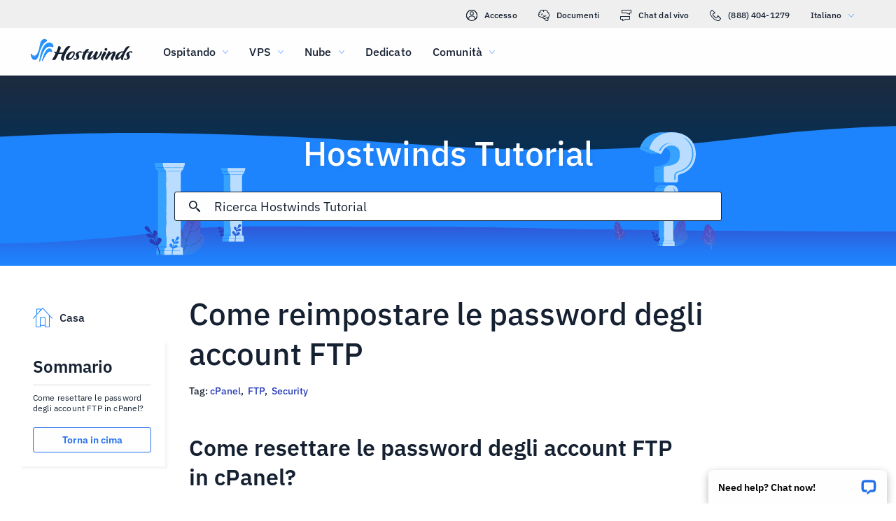

--- FILE ---
content_type: text/html; charset=utf-8
request_url: https://www.hostwinds.it/tutorials/reset-ftp-account-passwords
body_size: 3406
content:
<!DOCTYPE html><html lang="it"><head><meta charset="utf-8"/><meta name="viewport" content="width=device-width, initial-scale=1.0"/><link href="/images/favicon-32x32.png" rel="icon" type="image/png" sizes="32x32"/><link href="/images/apple-touch-icon-180x180.png" rel="apple-touch-icon" sizes="180x180"/><title>Come reimpostare le password degli account FTP | Hostwinds</title><link rel="canonical" href="https://www.hostwinds.it/tutorials/reset-ftp-account-passwords"/><meta name="description" content="Come resettare le password degli account FTP in cPanel? Usando FTP per caricare file sul tuo sito Web o per scaricarli dal tuo sito web è molto comune.Potrebbe essere nec"/><link rel="alternate" hreflang="en" href="https://www.hostwinds.com/tutorials/reset-ftp-account-passwords"/><link rel="alternate" hreflang="zh" href="https://www.hostwinds.cn/tutorials/reset-ftp-account-passwords"/><link rel="alternate" hreflang="de" href="https://www.hostwinds.de/tutorials/reset-ftp-account-passwords"/><link rel="alternate" hreflang="es" href="https://www.hostwinds.es/tutorials/reset-ftp-account-passwords"/><link rel="alternate" hreflang="pt" href="https://www.hostwinds.pt/tutorials/reset-ftp-account-passwords"/><link rel="alternate" hreflang="fr" href="https://www.hostwinds.fr/tutorials/reset-ftp-account-passwords"/><link rel="alternate" hreflang="ru" href="https://www.hostwinds.ru/tutorials/reset-ftp-account-passwords"/><link rel="alternate" hreflang="nl" href="https://www.hostwinds.nl/tutorials/reset-ftp-account-passwords"/><link rel="alternate" hreflang="ko" href="https://www.hostwinds.kr/tutorials/reset-ftp-account-passwords"/><link rel="alternate" hreflang="it" href="https://www.hostwinds.it/tutorials/reset-ftp-account-passwords"/><link rel="alternate" hreflang="ar" href="https://www.hostwinds.ae/tutorials/reset-ftp-account-passwords"/><link rel="alternate" hreflang="x-default" href="https://www.hostwinds.com/tutorials/reset-ftp-account-passwords"/><meta name="twitter:site" content="@hostwinds"/><meta property="og:url" content="https://www.hostwinds.it/tutorials/reset-ftp-account-passwords"/><meta property="og:type" content="article"/><meta property="article:published_time" content="2017-06-23"/><meta property="article:modified_time" content="2021-08-17"/><meta property="article:tag" content="cPanel"/><meta property="article:tag" content="FTP"/><meta property="article:tag" content="Security"/><meta property="article:author" content="Michael Brower"/><meta property="og:title" content="Come reimpostare le password degli account FTP | Hostwinds"/><meta property="og:description" content="Come resettare le password degli account FTP in cPanel? Usando FTP per caricare file sul tuo sito Web o per scaricarli dal tuo sito web è molto comune.Potrebbe essere nec"/><meta property="og:image" content="https://www.hostwinds.it/images/logo-preview.png"/><meta property="og:locale" content="it_IT"/><meta property="og:site_name" content="Hostwinds Tutorial"/><link rel="preconnect" href="https://hw-images.hostwinds.com" crossorigin="anonymous"/><link rel="dns-prefetch" href="https://hw-images.hostwinds.com" crossorigin="anonymous"/><link rel="alternate" type="application/rss+xml" title="Hostwinds Tutorial" href="https://www.hostwinds.it/tutorials/rss.xml"/><link rel="hub" href="https://pubsubhubbub.appspot.com/"/><link rel="self" href="https://www.hostwinds.it/tutorials/rss.xml"/><meta name="next-head-count" content="34"/><link rel="preload" href="https://www.hostwinds.com/fonts/ibm-plex-sans-latin-400-normal.woff2" media="(min-width: 900px)" as="font" type="font/woff2" crossorigin="anonymous"/><link rel="preload" href="https://www.hostwinds.com/fonts/ibm-plex-sans-latin-500-normal.woff2" media="(min-width: 900px)" as="font" type="font/woff2" crossorigin="anonymous"/><link rel="preload" href="https://www.hostwinds.com/fonts/ibm-plex-sans-latin-600-normal.woff2" media="(min-width: 900px)" as="font" type="font/woff2" crossorigin="anonymous"/><style>embed,img,object,svg,video{max-width:100%}body,html{line-height:normal;margin:0}svg:not(:root){overflow:hidden}</style><link rel="stylesheet" href="/_next/static/css/a4592ebe8845c81bf838.css" crossorigin="anonymous" data-n-p/><link rel="stylesheet" href="/_next/static/css/2b1e5c51511a2ec27638.css" crossorigin="anonymous" data-n-p/><script defer crossorigin="anonymous" noModule src="/_next/static/chunks/polyfills-a40ef1678bae11e696dba45124eadd70.js"></script><script src="/_next/static/chunks/f697a79e627d87de4cfc.js" defer crossorigin="anonymous"></script><script src="/_next/static/chunks/fb521bbb79a4937ee56b.js" defer crossorigin="anonymous"></script><script src="/_next/static/chunks/478516da8fdda9881227.js" defer crossorigin="anonymous"></script><script src="/_next/static/chunks/a514129d7028146e6d18.js" defer crossorigin="anonymous"></script><script src="/_next/static/XhAyhIhVt-w0GVLmKC5c1/_buildManifest.js" defer crossorigin="anonymous"></script><script src="/_next/static/XhAyhIhVt-w0GVLmKC5c1/_ssgManifest.js" defer crossorigin="anonymous"></script><script type="application/ld+json">{"@context":"https://schema.org","@type":"Organization","name":"Hostwinds","legalName":"Hostwinds LLC","foundingDate":"2010","url":"https://www.hostwinds.it/","logo":"https://www.hostwinds.it/images/logo-shield.png","address":{"@type":"PostalAddress","streetAddress":"12101 Tukwila International Blvd #320","addressLocality":"Seattle","addressRegion":"Washington","postalCode":"98168","addressCountry":"United States"}}</script><script type="application/ld+json">{"@context":"https://schema.org","@type":"Article","mainEntityOfPage":{"@type":"WebPage","@id":"https://www.hostwinds.it/tutorials/reset-ftp-account-passwords"},"url":"https://www.hostwinds.it/tutorials/reset-ftp-account-passwords","headline":"Come reimpostare le password degli account FTP","description":"Come resettare le password degli account FTP in cPanel? Usando FTP per caricare file sul tuo sito Web o per scaricarli dal tuo sito web è molto comune.Potrebbe essere necessario ripristinare la password FTP in alcune istanze, forse l&apos;hai dimenticato, o forse ti piacerebbe","datePublished":"2017-06-23","dateModified":"2021-08-17","author":{"@type":"Organization","name":"Michael Brower"},"publisher":{"@type":"Organization","name":"Hostwinds","logo":{"@type":"ImageObject","url":"https://www.hostwinds.it/images/logo-shield.png"}},"isAccessibleForFree":true}</script></head><body><div id="__next"><div class="vu"><div id="top" class="ani aov"></div><div class="ani aov vv"><header class="adx ady rf"><div class="aea"><div class="ank aqo rg"><div class="ani arz"><a href="https://clients.hostwinds.com/clientarea.php" class="rh"><svg viewBox="0 0 16 16" aria-hidden="true" class="zv"><use xlink:href="/_next/static/images/81a0f40e.svg#e"></use></svg>Accesso</a><a href="/product-docs/" class="rh"><svg viewBox="0 0 16 16" aria-hidden="true" class="zv"><use xlink:href="/_next/static/images/81a0f40e.svg#p"></use></svg>Documenti</a><div role="link" tabindex="0" class="rh"><svg viewBox="0 0 16 16" aria-hidden="true" class="zv"><use xlink:href="/_next/static/images/81a0f40e.svg#m"></use></svg>Chat dal vivo</div><a href="tel:+1-888-404-1279" class="rh"><svg viewBox="0 0 16 16" aria-hidden="true" class="zv"><use xlink:href="/_next/static/images/81a0f40e.svg#f"></use></svg>(888) 404-1279</a><button type="button" tabindex="0" class="adi acy">Italiano<svg viewBox="0 0 16 16" aria-hidden="true" class="adc ada zv zl"><use xlink:href="/_next/static/images/81a0f40e.svg#l"></use></svg></button></div></div><div class="ank rk"><div class="ani aov"><a href="/" aria-label="Casa" class="rj"><img alt="Wave Blue Lttr Black Transparent Horiz Sm" src="/_next/static/images/9f1b059d4e6d1cb7a03e8d6560dc4f0c.svg" loading="lazy"/></a><button type="button" aria-label="Toggle Mobile Menu." tabindex="0" class="adi re aeb aeg"><span class="aek"><svg viewBox="0 0 28 28" aria-hidden="true" class="zw"><use xlink:href="/_next/static/images/81a0f40e.svg#c"></use></svg></span></button><nav class="rl"><div tabindex="0" class="rn"><div class="rx"><div>Ospitando</div><svg viewBox="0 0 16 16" aria-hidden="true" class="rq zv"><use xlink:href="/_next/static/images/81a0f40e.svg#k"></use></svg></div><div class="ru"><a href="/hosting/shared" class="ry">Hosting condiviso</a><a href="/hosting/business" class="ry">Hosting aziendale</a><a href="/hosting/reseller" class="ry">Hosting per rivenditori</a><a href="/hosting/whitelabel" class="ry">Rivenditore White Label</a></div></div><div tabindex="0" class="rn"><div class="rx"><div>VPS</div><svg viewBox="0 0 16 16" aria-hidden="true" class="rq zv"><use xlink:href="/_next/static/images/81a0f40e.svg#k"></use></svg></div><div class="ru"><a href="/vps/linux" class="ry">Gestito da Linux</a><a href="/vps/windows" class="ry">Gestito da Windows</a><a href="/vps/unmanaged-linux" class="ry">Linux non gestito</a><a href="/vps/unmanaged-windows" class="ry">Windows non gestito</a></div></div><div tabindex="0" class="rn"><div class="rx"><div>Nube</div><svg viewBox="0 0 16 16" aria-hidden="true" class="rq zv"><use xlink:href="/_next/static/images/81a0f40e.svg#k"></use></svg></div><div class="ru"><a href="/cloud/cloud-servers" class="ry">Server cloud</a><a href="/cloud/load-balancers" class="ry">Load Balancer</a><a href="/cloud/block-storage" class="ry">Block Storage</a><a href="/cloud/object-storage" class="ry">Archiviazione di oggetti</a></div></div><div class="rn rp"><a href="/dedicated/servers">Dedicato</a></div><div tabindex="0" class="rn"><div class="rx"><div>Comunità</div><svg viewBox="0 0 16 16" aria-hidden="true" class="rq zv"><use xlink:href="/_next/static/images/81a0f40e.svg#k"></use></svg></div><div class="ru"><a href="/product-docs/" class="ry">Documentazione del prodotto</a><a href="/tutorials/" class="ry">Tutorial</a><a href="/blog/" class="ry">Blog</a></div></div><div class="rn rp rt"><a href="https://clients.hostwinds.com/clientarea.php">registrati</a></div><div tabindex="0" class="rn rt"><div class="rx"><div>Italiano</div><svg viewBox="0 0 16 16" aria-hidden="true" class="rq zv"><use xlink:href="/_next/static/images/81a0f40e.svg#k"></use></svg></div><div class="ru"><a href="https://www.hostwinds.com/tutorials/reset-ftp-account-passwords" class="ry">English</a><a href="https://www.hostwinds.cn/tutorials/reset-ftp-account-passwords" class="ry">中文</a><a href="https://www.hostwinds.de/tutorials/reset-ftp-account-passwords" class="ry">Deutsche</a><a href="https://www.hostwinds.es/tutorials/reset-ftp-account-passwords" class="ry">Español</a><a href="https://www.hostwinds.pt/tutorials/reset-ftp-account-passwords" class="ry">Português</a><a href="https://www.hostwinds.fr/tutorials/reset-ftp-account-passwords" class="ry">Français</a><a href="https://www.hostwinds.ru/tutorials/reset-ftp-account-passwords" class="ry">русский</a><a href="https://www.hostwinds.nl/tutorials/reset-ftp-account-passwords" class="ry">Nederlands</a><a href="https://www.hostwinds.kr/tutorials/reset-ftp-account-passwords" class="ry">한국어</a><a href="https://www.hostwinds.it/tutorials/reset-ftp-account-passwords" class="ry">Italiano</a><a href="https://www.hostwinds.ae/tutorials/reset-ftp-account-passwords" class="ry">عربى</a></div></div></nav></div></div></div></header><div class="ani aov"><div class="ank aeu"><div class="ani aov"><div class="anj aew"><p class="aev ti uc">Hostwinds Tutorial</p></div></div><div class="ani aov"><div class="anj aey"><div class="ank aez"><div class="ani aov arn aqw"><div class="afq"><div class="afo"><button type="button" aria-label="Effettua ricerca" tabindex="0" class="adi afx"><span class="afy"><svg viewBox="0 0 16 16" aria-hidden="true" class="afz zv"><use xlink:href="/_next/static/images/1fd4ef06.svg#ao"></use></svg></span></button><div class="afr"><div data-scrollable="false" class="afu"><input aria-invalid="false" placeholder="Ricerca Hostwinds Tutorial" value type="text" aria-label="Input di ricerca" class="afv"/></div></div><button type="button" aria-label="Annulla ricerca" tabindex="0" class="adi afx aga"><span class="afy"><svg viewBox="0 0 16 16" aria-hidden="true" class="afz zv"><use xlink:href="/_next/static/images/1fd4ef06.svg#an"></use></svg></span></button></div><div class="agb"><p class="tp">Cerca risultati per:</p><p class="aft tp"></p><div class="agh"><hr class="vw"/></div><div tabindex="0" class="agd"></div></div></div></div></div></div></div></div></div><div class="ani aov"><div class="anj"><div class="ank uz"><div class="ani aov arn aqw va"><div class="vj"><div class="vs"><a href="/tutorials/"><svg viewBox="0 0 28 28" aria-hidden="true" style="width:28px;height:28px;" class="zw zl"><use xlink:href="/_next/static/images/1fd4ef06.svg#cq"></use></svg><p class="vt tp">Casa</p></a></div><div class="vi"><div><div class="akd"><p class="tk">Sommario</p><hr class="vw"/></div><div class="akf tq">Come resettare le password degli account FTP in cPanel?</div><button type="button" tabindex="0" class="adi zy aap aat aaa akg aai"><span class="aas">Torna in cima</span></button></div></div></div><h1 class="vb tf">Come reimpostare le password degli account FTP</h1><p class="vc tp">Tag: <a href="/tutorials/tag/cpanel/">cPanel</a>,  <a href="/tutorials/tag/ftp/">FTP</a>,  <a href="/tutorials/tag/security/">Security</a> </p><div class="vk"><input type="checkbox" id="tutorials-toc-mobile" class="vn"/><div class="vo"><label for="tutorials-toc-mobile" class="vp">Sommario<svg viewBox="0 0 16 16" aria-hidden="true" style="width:16px;height:16px;" class="vq zv"><use xlink:href="/_next/static/images/81a0f40e.svg#l"></use></svg></label></div><div class="vr"><div><div class="akf tq">Come resettare le password degli account FTP in cPanel?</div><button type="button" tabindex="0" class="adi zy aap aat aaa akg aai"><span class="aas">Torna in cima</span></button></div></div><div class="vl vm"><button type="button" tabindex="0" class="adi zy aap aaw aab aai"><span class="aas">Torna in cima</span></button></div></div></div><div class="ani aov ark aqw va"><div id="post-content" style="overflow-x:auto;overflow-y:hidden;" class="vd vf"><h2><strong>Come resettare le password degli account FTP in cPanel?</strong></h2><p>Usando FTP per caricare file sul tuo sito Web o per scaricarli dal tuo sito web è molto comune.Potrebbe essere necessario ripristinare la password FTP in alcune istanze, forse l'hai dimenticato, o forse ti piacerebbe cambiarlo.Qualunque sia il caso, questo articolo ti mostrerà come modificare la password FTP usando CPANEL.Si prega di notare che dovrai essere registrato a CPANEL prima di procedere.</p><ol><li>Fare clic sull'icona Account FTP.</li></ol><figure class="image"><img alt="" loading="lazy" sizes="(max-width: 900px) 50vw,100vw" src="https://hw-images.hostwinds.com/strapi-images/IMG_Cpanel_FTP_Accounts_Icon_9aba0fe456.png" srcset="https://hw-images.hostwinds.com/cdn-cgi/image/f=auto%2cq=50%2cfit=scale-down%2cwidth=600/strapi-images/IMG_Cpanel_FTP_Accounts_Icon_9aba0fe456.png 600w,https://hw-images.hostwinds.com/cdn-cgi/image/f=auto%2cq=75%2cfit=scale-down%2cwidth=900/strapi-images/IMG_Cpanel_FTP_Accounts_Icon_9aba0fe456.png 900w,https://hw-images.hostwinds.com/cdn-cgi/image/f=auto%2cq=85%2cfit=scale-down%2cwidth=1200/strapi-images/IMG_Cpanel_FTP_Accounts_Icon_9aba0fe456.png 1200w,https://hw-images.hostwinds.com/cdn-cgi/image/f=auto%2cq=85%2cfit=scale-down%2cwidth=1800/strapi-images/IMG_Cpanel_FTP_Accounts_Icon_9aba0fe456.png 1800w"/></figure><ol><li>Individua e seleziona il collegamento Cambia password</li></ol><figure class="image"><img alt="" loading="lazy" sizes="(max-width: 900px) 50vw,100vw" src="https://hw-images.hostwinds.com/strapi-images/IMG_Cpanel_Files_Ftp_Accounts_Change_Password_Link_f9252dfc62.png" srcset="https://hw-images.hostwinds.com/cdn-cgi/image/f=auto%2cq=50%2cfit=scale-down%2cwidth=600/strapi-images/IMG_Cpanel_Files_Ftp_Accounts_Change_Password_Link_f9252dfc62.png 600w,https://hw-images.hostwinds.com/cdn-cgi/image/f=auto%2cq=75%2cfit=scale-down%2cwidth=900/strapi-images/IMG_Cpanel_Files_Ftp_Accounts_Change_Password_Link_f9252dfc62.png 900w,https://hw-images.hostwinds.com/cdn-cgi/image/f=auto%2cq=85%2cfit=scale-down%2cwidth=1200/strapi-images/IMG_Cpanel_Files_Ftp_Accounts_Change_Password_Link_f9252dfc62.png 1200w,https://hw-images.hostwinds.com/cdn-cgi/image/f=auto%2cq=85%2cfit=scale-down%2cwidth=1800/strapi-images/IMG_Cpanel_Files_Ftp_Accounts_Change_Password_Link_f9252dfc62.png 1800w"/></figure><ol><li>Immettere la nuova password</li><li>Reinserire la password</li><li>Fare clic su Modifica password</li></ol><figure class="image"><img alt="" loading="lazy" sizes="(max-width: 900px) 50vw,100vw" src="https://hw-images.hostwinds.com/strapi-images/IMG_Cpanel_Change_FTP_Account_Password_ad06f9f735.png" srcset="https://hw-images.hostwinds.com/cdn-cgi/image/f=auto%2cq=50%2cfit=scale-down%2cwidth=600/strapi-images/IMG_Cpanel_Change_FTP_Account_Password_ad06f9f735.png 600w,https://hw-images.hostwinds.com/cdn-cgi/image/f=auto%2cq=75%2cfit=scale-down%2cwidth=900/strapi-images/IMG_Cpanel_Change_FTP_Account_Password_ad06f9f735.png 900w,https://hw-images.hostwinds.com/cdn-cgi/image/f=auto%2cq=85%2cfit=scale-down%2cwidth=1200/strapi-images/IMG_Cpanel_Change_FTP_Account_Password_ad06f9f735.png 1200w,https://hw-images.hostwinds.com/cdn-cgi/image/f=auto%2cq=85%2cfit=scale-down%2cwidth=1800/strapi-images/IMG_Cpanel_Change_FTP_Account_Password_ad06f9f735.png 1800w"/></figure><p>La tua password FTP dovrebbe ora essere cambiata e pronta per l'uso!</p></div></div><div class="ani aov arn aqw va"><div class="vg"><p class="vh tp">Scritto da Michael Brower  /  giugno 23, 2017</p></div><div class="sa"><button type="button" aria-label="Condividere su X" tabindex="0" class="adi zy aap aat aaa"><span class="aas"><span class="aaj"><svg viewBox="0 0 16 16" aria-hidden="true" class="zv"><use xlink:href="/_next/static/images/1fd4ef06.svg#q"></use></svg></span><span>Condividere</span></span></button><button type="button" aria-label="Condividere su LinkedIn" tabindex="0" class="adi zy aap aat aaa"><span class="aas"><span class="aaj"><svg viewBox="0 0 16 16" aria-hidden="true" class="zv"><use xlink:href="/_next/static/images/1fd4ef06.svg#aq"></use></svg></span><span>Condividere</span></span></button><button type="button" aria-label="Condividere su Facebook" tabindex="0" class="adi zy aap aat aaa"><span class="aas"><span class="aaj"><svg viewBox="0 0 16 16" aria-hidden="true" class="zv"><use xlink:href="/_next/static/images/1fd4ef06.svg#s"></use></svg></span><span>Condividere</span></span></button><button type="button" tabindex="0" class="adi zy aap aat aaa"><span class="aas"><span class="aaj"><svg viewBox="0 0 16 16" aria-hidden="true" class="zv"><use xlink:href="/_next/static/images/1fd4ef06.svg#ar"></use></svg></span>copia URL</span></button></div></div></div></div></div></div></div></div><script id="__NEXT_DATA__" type="application/json" crossorigin="anonymous">{"props":{"pageProps":{"title":"Come reimpostare le password degli account FTP","content": "","slug":"reset-ftp-account-passwords","description":"","created_at":"giugno 23, 2017","updated_at":"agosto 17, 2021","author":"Michael Brower","tags":[{"name":"cPanel","slug":"cpanel"},{"name":"FTP","slug":"ftp"},{"name":"Security","slug":"security"}],"url":"/tutorials/reset-ftp-account-passwords","excerpt":"Come resettare le password degli account FTP in cPanel? Usando FTP per caricare file sul tuo sito Web o per scaricarli dal tuo sito web è molto comune.Potrebbe essere necessario ripristinare la password FTP in alcune istanze, forse l'hai dimenticato, o forse ti piacerebbe","createdAtISO":"2017-06-23","updatedAtISO":"2021-08-17","searchInformation":{"index":"tutorials_it","appId":"9DKX72O0IR","searchKey":"5f228af2c4b1e05b2a39f7edcfc8379d"},"tableOfContents":[{"type":"h2","content":"Come resettare le password degli account FTP in cPanel?","headersPrior":0}]},"__N_SSG":true},"page":"/tutorials/[slug]","query":{"slug":"reset-ftp-account-passwords"},"buildId":"XhAyhIhVt-w0GVLmKC5c1","isFallback":false,"gsp":true,"scriptLoader":[]}</script></body></html>

--- FILE ---
content_type: text/css; charset=utf-8
request_url: https://www.hostwinds.it/_next/static/css/2b1e5c51511a2ec27638.css
body_size: 2506
content:
.afa{display:inline-block;animation:afb 1.4s linear infinite}.afa.afc{color:#3d38bb}.afa.afd{color:#1e84fe}.afa.afe{color:#36a2ff}.afa.aff{color:#1ea237}.afa svg{display:block;stroke:currentColor;animation:afg 1.4s ease-in-out infinite;stroke-dasharray:80px,200px;stroke-dashoffset:0}@keyframes afb{0%{transform-origin:50% 50%}to{transform:rotate(1turn)}}@keyframes afg{0%{stroke-dasharray:1px,200px;stroke-dashoffset:0}50%{stroke-dasharray:100px,200px;stroke-dashoffset:-15px}to{stroke-dasharray:100px,200px;stroke-dashoffset:-125px}}.afh{height:.25rem;overflow:hidden;position:relative;width:100%;display:inline-block}.afh.afc{background-color:#0027a6}.afh.afd{background-color:#283db7}.afh.afe{background-color:#36a2ff}.afh.aff{background-color:#007f1f}.afi{top:0;left:0;width:100%;bottom:0;position:absolute;transition:transform .2s linear;transform-origin:left;display:block}.afi.afc{background-color:#8e7cdb}.afi.afd{background-color:#1e84fe}.afi.afe{background-color:#36a2ff}.afi.aff{background-color:#72c97a}.afj{animation:afk 2.1s cubic-bezier(.65,.815,.735,.395) infinite}.afj,.afl{width:auto}.afl{animation:afm 2.1s cubic-bezier(.165,.84,.44,1) 1.15s infinite}@keyframes afk{0%{left:-35%;right:100%}60%{left:100%;right:-90%}to{left:100%;right:-90%}}@keyframes afm{0%{left:-200%;right:100%}60%{left:107%;right:-8%}to{left:107%;right:-8%}}.afn{min-height:3.4375rem}.zy{padding:0 .625rem;min-width:4rem;transition:background-color .25s cubic-bezier(.4,0,.2,1) 0ms,box-shadow .25s cubic-bezier(.4,0,.2,1) 0ms,border .25s cubic-bezier(.4,0,.2,1) 0ms;font-size:.875rem;font-weight:600;line-height:1.05rem;border-radius:3px;box-sizing:border-box}.zy:focus{outline:.125rem solid #000}@supports selector(:focus-visible){.zy:focus{outline:0}.zy:focus-visible{outline:.25rem solid #000;outline-offset:-.125rem}}.zy.zz{min-height:1.875rem}.zy.aaa{min-height:2.25rem}.zy.aab{min-height:2.8125rem}.zy.aac{min-height:3.4375rem}.zy.aac,.zy.aad{font-size:1.125rem}.zy.aad,.zy.aae{font-weight:500}.zy.aae{font-size:1rem}.zy.aaf{padding:0 2rem}.zy.aag{padding:0 1rem}.aah{box-shadow:.1875rem .1875rem .1875rem rgba(21,32,49,.05)}.aai{width:100%}.aaj,.aak{display:inherit}.aaj>svg,.aak>svg{color:inherit;width:1.25rem;height:1.25rem}.aaj.aal>svg,.aak.aal>svg{color:#152031}.aaj.aam>svg,.aak.aam>svg{color:#62b3fd}.aaj.aan>svg,.aak.aan>svg{color:#ff7107}.aaj.aao>svg,.aak.aao>svg{color:#d60000}.aaj.aap>svg,.aak.aap>svg{color:#2470ea}.aaj.aaq>svg,.aak.aaq>svg{color:#1ea237}.aaj.aar svg,.aar,.zy.zz svg{width:1rem;height:1rem}.aaj{margin-right:.625rem}.aak{margin-left:.625rem}.aas{width:100%;display:inherit;align-items:inherit;justify-content:inherit;padding-bottom:.625rem;padding-top:.625rem;text-align:center}.zy.aaa .aas,.zy.zz .aas{padding-top:0;padding-bottom:0}.aat{background-color:#fffefe}.aat.aap{color:#2470ea;border:1px solid #2470ea}.aat.aau{color:#745fd3;border:1px solid #745fd3}.aat.aaq{color:#1ea237;border:1px solid #1ea237}.aat.aal{color:#152031;border:1px solid #152031}.aat.aan{color:#ffa00a;border:1px solid #ffa00a}.aat.aao{color:#e80505;border:1px solid #e80505}.aat.aav{color:#929191;border:1px solid #929191}.aat:active,.aat:hover,.aaw{color:#fffefe;border:1px solid transparent}.aat:active svg,.aat:hover svg,.aaw svg{color:#fffefe}.aat:active.aap,.aat:hover.aap,.aaw.aap{background-color:#2470ea}.aat:active.aau,.aat:hover.aau,.aaw.aau{background-color:#745fd3}.aat:active.aaq,.aat:hover.aaq,.aaw.aaq{background-color:#1ea237}.aat:active.aal,.aat:hover.aal,.aaw.aal{background-color:#152031}.aat:active.aan,.aat:hover.aan,.aaw.aan{background-color:#ffa00a}.aat:active.aao,.aat:hover.aao,.aaw.aao{background-color:#e80505}.aat:active.aax,.aat:hover.aax,.aaw.aax{color:#152031;background-color:#fffefe}.aat:active.aav,.aat:hover.aav,.aaw.aav{color:#fffefe;box-shadow:none;background-color:#929191}.aaw:hover:not(.aav).aap{background-color:#1e84fe}.aaw:hover:not(.aav).aau{background-color:#8e7cdb}.aaw:hover:not(.aav).aaq{background-color:#2eb143}.aaw:hover:not(.aav).aax{border:1px solid #152031}.aaw:hover:not(.aav).aao{background-color:#f80008}.aav{pointer-events:none}.sa{padding-bottom:1rem}.sa button{margin-top:1.25rem;margin-right:1.25rem}@media(max-width:899.5px){.sa button{margin-top:.625rem;margin-right:.625rem}.sa button:not(:last-of-type) span span:first-of-type{margin-right:0}.sa button:not(:last-of-type) span span:nth-of-type(2){display:none}}.sa .sb,.sa .sb:hover{border:none;background-color:#1ea237;color:#fffefe}@media(max-width:899.5px){.sa{padding-bottom:.25rem}}.vw{margin:.625rem 0;flex-shrink:0;border:none;border-bottom:1px solid #d9d8d8;box-sizing:border-box;width:100%}.vx{margin:0}.aeu{background-repeat:no-repeat;background-position:bottom;background-size:cover;background-image:url(/_next/static/media/319a9f99.svg);margin-top:6.75rem}@media(max-width:899.5px){.aeu{background-color:#3d38bb;background-image:none}}@media(min-width:1920px){.aeu{background-image:url(/_next/static/media/0d480c32.svg)}}@media(max-width:899.5px){.aeu{margin-top:4.25rem}}.aev{font-weight:500;margin-top:3.5rem;color:#fffefe;text-align:center;text-shadow:.1875rem .1875rem .1875rem rgba(21,32,49,.05)}@media(max-width:899.5px){.aev{font-size:2rem;margin-top:0;text-align:left}}.aew{padding-bottom:0}@media(max-width:899.5px){.aew{padding:.625rem .625rem 0}}.aex{display:none}@media(max-width:899.5px){.aex{padding-top:.625rem;display:flex;text-align:left;color:#fffefe}}.aey{margin-bottom:1rem;justify-content:center;display:flex;padding-top:0}@media(max-width:899.5px){.aey{margin:0 auto .625rem;padding:0}}.aez,.afo{width:100%}.afo{height:2.625rem;position:relative;display:flex;align-items:center;border-radius:3px;border:1px solid #152031;background-color:#fffefe;box-sizing:border-box}.afo.afp{border:1px solid #2470ea;z-index:2}.afq{width:100%;position:relative}.afr,.afs{width:100%;display:none}@media(max-width:899.5px){.afs{display:flex}}@media(min-width:899.5px){.afr{display:flex}}.aft{word-break:break-all;margin-right:1.25rem}.afu{position:relative;color:#152031;cursor:text;display:inline-flex;box-sizing:border-box;align-items:center}.afu,.afv{width:100%}.afv{font-weight:400;font-size:1.125rem;color:currentColor;border:0;margin:0;display:block;padding:.3125rem 0;min-width:0;box-sizing:content-box;letter-spacing:inherit;-webkit-tap-highlight-color:rgba(0,0,0,0);-moz-appearance:textfield;-webkit-appearance:textfield}.afv::placeholder{color:currentColor;opacity:1}.afv::-webkit-input-placeholder{color:currentColor;opacity:1}.afv::-moz-placeholder{color:currentColor;opacity:1}.afv:-ms-input-placeholder{color:currentColor;opacity:1}.afv::-ms-input-placeholder{color:currentColor;opacity:1}.afv:focus{outline:0}.afv:invalid{box-shadow:none}.afv::-webkit-search-decoration{-webkit-appearance:none}.afv::-ms-clear{display:none}@media(max-width:899.5px){.afv{font-size:.875rem}}.afu.afp{color:#2470ea}@media(max-width:899.5px){.afw{font-size:1rem}}.afx{flex:0 0 auto;padding:0 .625rem;overflow:visible;text-align:center;transform:scale(1);color:#152031;height:100%}.afx.afp{color:#2470ea}.afx svg{overflow:visible}.afy{width:100%}.afy,.afz{display:flex;align-items:inherit;justify-content:inherit}.afz{z-index:1;flex:0 0 auto;padding:0 .625rem;overflow:visible;text-align:center;transform:scale(1);color:#152031;width:1rem}.afz.afp{color:#2470ea}.aga{display:none;transform:scale(0)}.aga>.afz{opacity:0}.agb{position:absolute;top:-1.25rem;left:-1.25rem;padding-top:5.125rem;padding-left:1.25rem;width:calc(100% + 1.25rem);z-index:1;max-height:calc(100vh - 25rem);box-shadow:.1875rem .1875rem .1875rem rgba(21,32,49,.05);background-color:#fffefe;display:none;flex-direction:column}.agb.afp{display:flex;border-radius:3px;border:1px solid #152031;padding-bottom:.625rem}.agb.agc{display:none}@media(max-width:899.5px){.agb{max-height:100vh}}.agd{flex-direction:column;overflow-x:hidden;overflow-y:auto;text-align:justify;width:100%}.agd p{line-height:1.64}.age{text-decoration:none;box-sizing:border-box}.agf{color:#2470ea}.agg{width:100%;padding-top:.625rem;box-sizing:border-box;text-align:left}.agh hr{margin-top:0;padding-right:1.25rem;width:calc(100% - 1.25rem)}.agi,.agj{padding-top:.625rem}.agj{display:-webkit-box;-webkit-box-orient:vertical;overflow:hidden;text-overflow:ellipsis}.agj.agk{-webkit-line-clamp:2;margin-right:.9375rem}.agl hr{padding-right:1.25rem;width:calc(100% - 1.25rem)}.agm{color:#2470ea}.adp{z-index:2147483639;position:fixed;overflow:hidden;visibility:visible;height:3.9375rem;width:17.5625rem;cursor:pointer}.adp,.adq{bottom:0;right:0}.adq{max-width:100%;position:absolute;align-items:flex-end;padding:.8rem .8rem 0;box-sizing:border-box;justify-content:flex-end}.adq,.adr{width:100%;display:flex}.adr{flex-direction:column;min-width:0}.ads{box-shadow:0 .25rem .75rem rgba(0,0,0,.3);background:#fffefe;border-radius:8px 8px 0 0;display:flex;padding:0 .9em;align-items:center;position:relative;width:100%;box-sizing:border-box;color:#000}.adt{margin:1em .25rem 1em 0;flex-grow:1;font-weight:600;font-size:.9em;white-space:nowrap;overflow:hidden;text-overflow:ellipsis}.adu{-webkit-appearance:none;-moz-appearance:none;appearance:none;background:transparent;border:0;display:inline-block;margin:0;color:inherit;padding:0;border-radius:6px}.adv{position:relative;display:flex;width:1.5rem;height:1.5rem;align-items:center;justify-content:center;transform:scale(1)}.adw{display:inline-block;flex-shrink:0;width:1em;height:1em;font-size:1.5rem;-webkit-user-select:none;user-select:none;fill:currentColor}.vu{display:block;position:relative}.vv{margin:0;padding:0}.akd{display:block}.akd>p{-webkit-hyphens:auto;hyphens:auto;overflow-wrap:break-word}.ake{padding-top:.625rem}.akf{cursor:pointer;height:auto;letter-spacing:.01rem}.akf:hover{color:#1e84fe}@media(max-width:899.5px){.akf{font-size:.9375rem}}.akg{margin-top:1.25rem}.uz{position:relative;padding-top:1rem}@media(max-width:899.5px){.uz{padding-top:.25rem}}.va{display:flex;flex-direction:column}.va>*{order:4}@media(min-width:899.5px){.va{margin-left:19%}}.vb{display:inline;order:0}@media(min-width:899.5px){.vb{font-size:2.75rem}}.vc{padding-top:1rem;order:1}.vc a{text-decoration:none;color:#283db7}@media(max-width:899.5px){.vc{order:4}}.vd{order:3;line-height:normal;color:#152031}.vd h2{font-weight:500;font-size:2rem}@media(max-width:899.5px){.vd h2{font-size:1.125rem}}.vd h3{font-weight:500;font-size:1.75rem}@media(max-width:899.5px){.vd h3{font-size:1.125rem}}.vd h4{font-weight:500;font-size:1.5rem}@media(max-width:899.5px){.vd h4{font-size:1.125rem}}.vd h5{font-weight:500;font-size:1.25rem}@media(max-width:899.5px){.vd h5{font-size:1.125rem}}.vd h6{font-weight:500;font-size:1.25rem}.vd h6.ve{margin-bottom:.625rem}@media(max-width:899.5px){.vd h6{font-size:1.125rem}.vd figure{margin-left:0;margin-right:0}}.vd img{max-width:100%}@media(max-width:899.5px){.vd img{width:60%}}@media(max-width:599.5px){.vd img{width:100%}}.vd a{color:#283db7;text-decoration:none}.vd pre{overflow-x:auto;background-color:#f0efef;padding:.625rem}.vd p{font-weight:400;font-size:1rem;line-height:1.64}.vd p:last-child{margin-bottom:0}.vd p:first-child{margin-top:0}.vd ol,.vd ul{line-height:1.64}@media(max-width:899.5px){.vd{padding-top:.625rem}.vf{padding-top:.25rem}.vd ul>li{min-height:2rem;line-height:2rem;margin-bottom:1rem}.vd ul>li>a{display:inline-block;min-height:inherit}}.vg{display:flex;padding-top:1rem}.vh{font-size:1rem}@media(max-width:899.5px){.vg{padding-top:.25rem}.vc{font-size:1rem}}.vi{position:sticky;top:6.375rem;box-shadow:.1875rem .1875rem .1875rem rgba(21,32,49,.05);padding:1.25rem;margin-bottom:1.5rem}.vj{position:absolute;left:-3.5rem;width:100%;max-width:17.8125rem;height:100%;margin-left:1.5rem}@media(max-width:1670px){.vj{width:22%;left:-2.1875rem}}@media(max-width:1615px){.vj{width:17%;left:-1.3125rem}}@media(max-width:899.5px){.vj{display:none}}.vk{display:none;order:2}.vk .vl{position:fixed;width:calc(100vw - 1.25rem);bottom:3.125rem;right:.625rem;z-index:1;opacity:1}.vk .vl,.vk .vm{transition:opacity .15s ease}.vk .vm{opacity:0;pointer-events:none}@media(max-width:899.5px){.vk{display:block;box-shadow:.1875rem .1875rem .1875rem rgba(21,32,49,.05);margin-top:.625rem}}.vn{display:none}.vo{padding:.625rem}.vp{display:flex;justify-content:space-between;cursor:pointer;align-items:center;font-weight:500;font-size:1.125rem}.vq{display:block;color:#1e84fe}.vr{max-height:0;overflow:hidden;padding:0 .625rem;box-shadow:inset .0625rem 0 0 0 #1e84fe,inset -.0625rem 0 0 0 #1e84fe,inset 0 -.0625rem 0 0 #1e84fe}.vr button{display:none}.vn:checked+.vo .vq{transform:rotate(180deg)}.vn:checked~.vr{max-height:100vh;padding-bottom:.625rem}.vn:checked+.vo{box-shadow:inset 0 .0625rem 0 0 #1e84fe,inset .0625rem 0 0 0 #1e84fe,inset -.0625rem 0 0 0 #1e84fe}.vs{padding:1.25rem}.vs a{display:flex;align-items:center;max-width:max-content;text-decoration:none}@media(max-width:899.5px){.vs{display:none}}.vt{margin-left:.625rem;font-size:1rem}.vt:hover{color:#1e84fe}

--- FILE ---
content_type: text/javascript; charset=utf-8
request_url: https://www.hostwinds.it/_next/static/XhAyhIhVt-w0GVLmKC5c1/_buildManifest.js
body_size: 1653
content:
self.__BUILD_MANIFEST=function(s,c,a,t,e,d,i,r){return{__rewrites:{beforeFiles:[],afterFiles:[],fallback:[]},"/":[s,c,a,t,"static/css/5f1dd930d70e14f35251.css","static/chunks/442f5e6b1c798dac5be8.js"],"/404":[s,c,a,t,e,"static/chunks/152703375be96034fc5a.js"],"/410":[s,c,a,t,e,"static/chunks/cae63069b49e36ce8dd9.js"],"/_error":[s,c,a,t,e,"static/chunks/32150088ac0cc3338058.js"],"/affiliate-program":[s,c,a,t,"static/css/a2fa4f8466c8fcb5870e.css","static/chunks/682eaed9ffc350a6e8b2.js"],"/apps/CPVLab-hosting":[s,c,a,t,"static/css/ca39d93c39a435a131b0.css","static/chunks/7ff7fd980056179922cf.js"],"/apps/amazovps":[s,c,a,t,"static/css/1734e6cbc43e35445d89.css","static/chunks/2ac3806e1cec891b391c.js"],"/apps/ecommerce":[s,c,a,t,"static/css/52e077d93cb793e62329.css","static/chunks/20e41c770becc71f7a36.js"],"/apps/prosper202":[s,c,a,t,"static/css/0b425c4f54cc675550ba.css","static/chunks/3210619c81cfc897ba07.js"],"/apps/vbulletin":[s,c,a,t,"static/css/d9ba3578bef2b1f6c98d.css","static/chunks/4c0e68866a738d2d319f.js"],"/blog":[s,c,a,t,i,"static/chunks/07a39eb55bdceca3f89e.js"],"/blog/404":[s,c,a,t,"static/css/2d65290787bfca7a3ff5.css","static/chunks/0cea8e59eb52654d7aae.js"],"/blog/410":[s,c,a,t,"static/css/f7e5776da163f8ad0cb8.css","static/chunks/2e0e3710b8ab092bf9b9.js"],"/blog/page/[page]":[s,c,a,t,i,"static/chunks/54324c8f0c06d94fdc59.js"],"/blog/[slug]":[s,c,a,t,"static/css/32ce724ad3ffe0086c9e.css","static/chunks/474ffba2e1f439d52e51.js"],"/cloud/block-storage":[s,c,a,t,"static/css/1a66503b4587ede99ada.css","static/chunks/32879c8c6093a6142a15.js"],"/cloud/cloud-servers":[s,c,a,t,"static/css/5accdf4745bfbe096795.css","static/chunks/45179ac5e8cf5f23652c.js"],"/cloud/load-balancers":[s,c,a,t,"static/css/814a7231c93fd32a7f42.css","static/chunks/2b5a7b23c9691665e46b.js"],"/cloud/object-storage":[s,c,a,t,"static/css/9e0bca46890c961aac47.css","static/chunks/9f50fb73606a35e0f83d.js"],"/company/datacenters":[s,c,a,t,"static/css/b60cb524144c12370520.css","static/chunks/8bb535ba1a36a39095c0.js"],"/company/overview":[s,c,a,t,"static/css/fe0f706464c1c4cb6174.css","static/chunks/85b17dce4e9abcec88f0.js"],"/company/press":[s,c,a,t,"static/css/3f545ba092e4dbfdbb72.css","static/chunks/b97d5b4292cd69b35e3f.js"],"/dedicated/servers":[s,c,a,t,"static/css/7d798ffedbc55dbccb9f.css","static/chunks/d464a949ee74c4ac0370.js"],"/error-pages/400":[s,c,a,t,e,"static/chunks/8439a90389da84828c49.js"],"/error-pages/401":[s,c,a,t,e,"static/chunks/b4a8e855b32e367c1d7d.js"],"/error-pages/403":[s,c,a,t,e,"static/chunks/c47e6e0fdace1ffee322.js"],"/error-pages/404":[s,c,a,t,e,"static/chunks/0c71c58cccfc7ccdf770.js"],"/error-pages/405":[s,c,a,t,e,"static/chunks/9f8cc421ad81dbceb7aa.js"],"/error-pages/407":[s,c,a,t,e,"static/chunks/40507a99159a68ceb7d4.js"],"/error-pages/500":[s,c,a,t,e,"static/chunks/fdf48feddc4f4386800b.js"],"/error-pages/501":[s,c,a,t,e,"static/chunks/d4ac43bd1a70225d1c24.js"],"/error-pages/502":[s,c,a,t,e,"static/chunks/8e5cb2b636c40046d4d4.js"],"/error-pages/503":[s,c,a,t,e,"static/chunks/6cecd1620f4073b342cc.js"],"/error-pages/504":[s,c,a,t,e,"static/chunks/6416b6b9cbe7ec306e1b.js"],"/error-pages/505":[s,c,a,t,e,"static/chunks/285978411f948ba9c8ab.js"],"/hosting/business":[s,c,a,t,"static/css/ac2687190dc255450801.css","static/chunks/509574b1c8aa512c519e.js"],"/hosting/reseller":[s,c,a,t,"static/css/d84aeb5eb77525415420.css","static/chunks/d709d21518c777c4d3a1.js"],"/hosting/shared":[s,c,a,t,"static/css/5e2924b921bd5c7f8028.css","static/chunks/e3e03cff2109f3db38cf.js"],"/hosting/whitelabel":[s,c,a,t,"static/css/c23c9a03b441f4a98588.css","static/chunks/2d338ce9250bf0162f6a.js"],"/hosting/wordpress":[s,c,a,t,"static/css/5ca0da5aa1f7c641455d.css","static/chunks/75217c42805c3019698a.js"],"/legal/law-enforcement":[s,c,a,t,"static/css/6e21d80ae5342ddc4ab4.css","static/chunks/4cb7135559cdfcada7e0.js"],"/legal/privacy":[s,c,a,t,"static/css/417a17a26f57fd180300.css","static/chunks/c46acc40ecaa80c992c7.js"],"/legal/terms":[s,c,a,t,"static/css/44a6decfc090c5131084.css","static/chunks/5d2883112db633e945aa.js"],"/product-docs":[s,c,a,t,"static/css/df18e3e681d2525bf2a7.css","static/chunks/6a398db98ece8fa1193e.js"],"/product-docs/404":[s,c,a,t,"static/css/7897c193a7c3b26ac140.css","static/chunks/eb64d3a34172fd0570a0.js"],"/product-docs/410":[s,c,a,t,"static/css/fd781ef251ce72b3cb43.css","static/chunks/b593c343aa6ac4db642c.js"],"/product-docs/[category]":[s,c,a,t,r,"static/chunks/5f5aab15abda7277b4d6.js"],"/product-docs/[category]/page/[page]":[s,c,a,t,r,"static/chunks/91159ad82663957ff1f2.js"],"/product-docs/[category]/[slug]":[s,c,a,t,"static/css/af733dd0a5daae06b7a2.css","static/chunks/b854d132af2f9f177aec.js"],"/products/ssl":[s,c,a,t,"static/css/1989e49c8b77f69c0d8c.css","static/chunks/987e89b1cb673a675a2e.js"],"/search":[s,c,a,t,"static/css/6678a2c5d1b3ee9a5783.css","static/chunks/6b584c33b0892afb7453.js"],"/services/website-transfers":[s,c,a,t,"static/css/0b277086499342854c5b.css","static/chunks/16b6cde94badf16da91d.js"],"/tutorials":[s,c,a,t,d,"static/chunks/68338cdbbead690bb066.js"],"/tutorials/404":[s,c,a,t,"static/css/e2a02e9e89ee52266eea.css","static/chunks/e413b76d00a6a1c1a8ae.js"],"/tutorials/410":[s,c,a,t,"static/css/ed0ce6197917790153ef.css","static/chunks/24f1d40e640fb175cee5.js"],"/tutorials/page/[page]":[s,c,a,t,d,"static/chunks/726d61db3b826f6f58dc.js"],"/tutorials/tag/[...tag]":[s,c,a,t,d,"static/chunks/2203f48ba26dbfa922c9.js"],"/tutorials/[slug]":[s,c,a,t,"static/css/2b1e5c51511a2ec27638.css","static/chunks/a514129d7028146e6d18.js"],"/vps/linux":[s,c,a,t,"static/css/9747aad0dca7100b9bbf.css","static/chunks/c6fe4e3c995783b14072.js"],"/vps/minecraft":[s,c,a,t,"static/css/d0a1505ba93d736832f6.css","static/chunks/73f74188024c5921b694.js"],"/vps/unmanaged-linux":[s,c,a,t,"static/css/460a2f215dfdcbba32ff.css","static/chunks/e68c4812e44d91ba5307.js"],"/vps/unmanaged-windows":[s,c,a,t,"static/css/0eef75aaaa9e5ca0fc4f.css","static/chunks/0089e1234e791e5954df.js"],"/vps/windows":[s,c,a,t,"static/css/e19f702006cab6a31c81.css","static/chunks/12e1480ef976dd91d9f6.js"],"/web-application":[s,c,a,t,"static/css/e97ca1812a243443da84.css","static/chunks/5a8e91763d178d20cf58.js"],sortedPages:["/","/404","/410","/_app","/_error","/affiliate-program","/apps/CPVLab-hosting","/apps/amazovps","/apps/ecommerce","/apps/prosper202","/apps/vbulletin","/blog","/blog/404","/blog/410","/blog/page/[page]","/blog/[slug]","/cloud/block-storage","/cloud/cloud-servers","/cloud/load-balancers","/cloud/object-storage","/company/datacenters","/company/overview","/company/press","/dedicated/servers","/error-pages/400","/error-pages/401","/error-pages/403","/error-pages/404","/error-pages/405","/error-pages/407","/error-pages/500","/error-pages/501","/error-pages/502","/error-pages/503","/error-pages/504","/error-pages/505","/hosting/business","/hosting/reseller","/hosting/shared","/hosting/whitelabel","/hosting/wordpress","/legal/law-enforcement","/legal/privacy","/legal/terms","/product-docs","/product-docs/404","/product-docs/410","/product-docs/[category]","/product-docs/[category]/page/[page]","/product-docs/[category]/[slug]","/products/ssl","/search","/services/website-transfers","/tutorials","/tutorials/404","/tutorials/410","/tutorials/page/[page]","/tutorials/tag/[...tag]","/tutorials/[slug]","/vps/linux","/vps/minecraft","/vps/unmanaged-linux","/vps/unmanaged-windows","/vps/windows","/web-application"]}}("static/chunks/f697a79e627d87de4cfc.js","static/chunks/fb521bbb79a4937ee56b.js","static/css/a4592ebe8845c81bf838.css","static/chunks/478516da8fdda9881227.js","static/css/d20fb55794ac8cab5339.css","static/css/8d823b483d6117c414e4.css","static/css/7e98fc5869669dc4142e.css","static/css/e5dc6492762fe66e47dd.css"),self.__BUILD_MANIFEST_CB&&self.__BUILD_MANIFEST_CB();